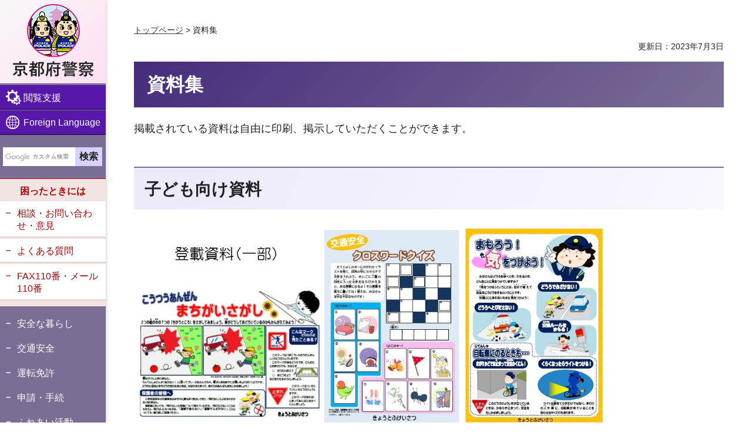

--- FILE ---
content_type: text/html
request_url: https://www.pref.kyoto.jp/fukei/material.html
body_size: 4013
content:
<!DOCTYPE html>
<html lang="ja">
<head>
<meta http-equiv="Content-Type" content="text/html; charset=utf-8">

<title>京都府警察／資料集</title>

<meta name="author" content="京都府警察">
<meta name="viewport" content="width=device-width, maximum-scale=3.0">
<meta name="format-detection" content="telephone=no">
<link href="/shared/site_fukei_rn/style/default.css" rel="stylesheet" type="text/css" media="all">
<link href="/shared/site_fukei_rn/style/layout.css" rel="stylesheet" type="text/css" media="all">
<link href="/shared/templates/fukei_free_rn/style/edit.css" rel="stylesheet" type="text/css" media="all">
<link href="/shared/site_fukei_rn/style/tablet.css" rel="stylesheet" type="text/css" media="only screen and (max-width : 980px)" class="mc_css">
<link href="/shared/templates/fukei_free_rn/style/edit_tb.css" rel="stylesheet" type="text/css" media="only screen and (max-width : 980px)" class="mc_css">
<link href="/shared/site_fukei_rn/style/smartphone.css" rel="stylesheet" media="only screen and (max-width : 640px)" type="text/css" class="mc_css">
<link href="/shared/templates/fukei_free_rn/style/edit_sp.css" rel="stylesheet" media="only screen and (max-width : 640px)" type="text/css" class="mc_css">
<link href="/shared/rn/images/favicon/favicon.ico" rel="shortcut icon" type="image/vnd.microsoft.icon">
<link href="/shared/rn/images/favicon/apple-touch-icon-precomposed.png" rel="apple-touch-icon-precomposed">
<script src="/shared/site_fukei_rn/js/jquery.js"></script>
<script src="/shared/site_fukei_rn/js/setting.js"></script>
<script src="/shared/rn/js/readspeaker.js"></script>



<script src="/shared/site_fukei_rn/js/ga.js"></script>
</head>
<body class="format_free no_javascript">
<script src="/shared/site_fukei_rn/js/init.js"></script>
<div id="tmp_wrapper">
<noscript>
<p class="not_js">このサイトではJavaScriptを使用したコンテンツ・機能を提供しています。JavaScriptを有効にするとご利用いただけます。</p>
</noscript>
<p><a href="#tmp_honbun" class="skip">本文へスキップします。</a></p>

<header id="tmp_header">
<div id="tmp_hlogo">
<p><a href="/fukei/index.html"><span>京都府警察</span></a></p>
</div>
<div id="tmp_hfunction">
<div id="tmp_means">
<ul class="hfunction_menu">
	<li id="tmp_pc_function" class="function_menu">
	<div><a href="javascript:void(0)">閲覧支援</a>
	<div id="tmp_function_menu">
	<div class="function_menu_inner">
	<div class="function_menu_block">
	<ul>
		<li class="setting_speech"><a accesskey="L" href="//app-as.readspeaker.com/cgi-bin/rsent?customerid=6509&amp;lang=ja_jp&amp;readid=tmp_read_contents,tmp_update&amp;url=" onclick="readpage(this.href, 'tmp_readspeaker'); return false;" rel="nofollow" class="rs_href">音声読み上げ</a></li>
		<li class="setting_fontsize"><span class="on"><a href="javascript:void(0);" id="tmp_kanabo_on">ふりがな</a></span><span class="off"><a href="javascript:void(0);" id="tmp_kanabo_off">ふりがなをはずす</a></span></li>
		<li class="setting_char"><a href="/fukei/ac/index.html">文字サイズ・色合い変更</a></li>
	</ul>
	<script src="/shared/rn/js/kanaboweb_s110.js"></script><script src="/shared/rn/js/setting_kanabo.js"></script></div>
	<div class="function_close_btn">
	<p><a href="javascript:void(0)" class="close_btn">閉じる</a></p>
	</div>
	</div>
	</div>
	</div>
	</li>
	<li id="tmp_pc_language" class="language_menu">
	<div><a href="javascript:void(0)">Foreign Language</a>
	<div id="tmp_language_menu">
	<div class="language_menu_inner">
	<div class="language_menu_block">
	<ul>
		<li><a href="/fukei/foreign/english.html">English</a></li>
		<li><a href="/fukei/foreign/tyugoku.html">中文</a></li>
		<li><a href="/fukei/foreign/kankoku.html">한국어</a></li>
	</ul>
	</div>
	<div class="language_close_btn">
	<p><a href="javascript:void(0)" class="close_btn">閉じる</a></p>
	</div>
	</div>
	</div>
	</div>
	</li>
</ul>
</div>
</div>
<nav id="tmp_block_menu">
<div id="tmp_search_block">
<div id="tmp_search">
<form action="/fukei/search/result.html" id="tmp_gsearch" name="tmp_gsearch">
<div class="wrap_sch_box">
<p class="sch_ttl"><label for="tmp_query">サイト内検索</label></p>
<p class="sch_box"><input id="tmp_query" name="q" size="31" type="text"></p>
</div>
<div class="wrap_sch_box">
<p class="sch_btn"><input id="tmp_func_sch_btn" name="sa" type="submit" value="検索"></p>
<p id="tmp_search_hidden"><input name="cx" type="hidden" value="000235241665755300880:ikngbqgv5k8"> <input name="ie" type="hidden" value="UTF-8"> <input name="cof" type="hidden" value="FORID:9"></p>
</div>
</form>
</div>
</div>
<div id="tmp_m_header">
<div class="header_link">
<div class="header_link_ttl">
<p>困ったときには</p>
</div>
<div class="header_link_inner">
<ul>
	<li><a href="/fukei/madoguchi/index.html">相談・お問い合わせ・意見</a></li>
	<li><a href="/fukei/yokuaru/index.html">よくある質問</a></li>
	<li><a href="/fukei/sodan/sirei/mail110.html">FAX110番・メール110番</a></li>
</ul>
</div>
</div>
<div id="tmp_gnavi">
<ul>
	<li><a href="/fukei/anzen/index.html">安全な暮らし</a></li>
	<li><a href="/fukei/kotsu/index.html">交通安全</a></li>
	<li><a href="/fukei/menkyo/index.html">運転免許</a></li>
	<li><a href="/fukei/kakushu/index.html">申請・手続</a></li>
	<li><a href="/fukei/fureai/index.html">ふれあい活動</a></li>
	<li><a href="/fukei/shokai/index.html">その他（京都府警察の紹介）</a></li>
</ul>
</div>
</div>
</nav>
<div id="tmp_hnavi_s">
<ul>
	<li id="tmp_hnavi_rmenu" class="function_menu">
	<div><a href="javascript:void(0);">閲覧支援</a></div>
	</li>
	<li id="tmp_hnavi_mmenu" class="language_menu">
	<div><a href="javascript:void(0);">Foreign Language</a></div>
	</li>
	<li id="tmp_hnavi_lmenu"><a href="javascript:void(0);">情報を探す</a></li>
</ul>
</div>
<div id="tmp_sma_menu">
<div id="tmp_sma_lmenu" class="wrap_sma_sch">
<div id="tmp_sma_search">
<div class="sma_search_block">
<div class="sma_search_form">
<form action="/fukei/search/result.html" id="tmp_sma_gsearch" name="tmp_sma_gsearch">
<div class="wrap_sch_box">
<p class="sch_ttl"><label for="tmp_sma_query">サイト内検索</label></p>
<p class="sch_box"><input id="tmp_sma_query" name="q" size="31" type="text"></p>
</div>
<div class="wrap_sch_box">
<p class="sch_btn"><input id="tmp_sma_sch_btn" name="sa" type="submit" value="検索"></p>
<p id="tmp_sma_hidden"><input name="cx" type="hidden" value="000235241665755300880:ikngbqgv5k8"> <input name="ie" type="hidden" value="UTF-8"> <input name="cof" type="hidden" value="FORID:9"></p>
</div>
</form>
</div>
</div>
</div>
<p><a href="javascript:void(0);" class="close_btn"><span>閉じる</span></a></p>
</div>
</div>
</header>

<div id="tmp_wrap_main">
<div id="tmp_readspeaker" class="rs_preserve rs_skip rs_splitbutton rs_addtools rs_exp"></div>
<div id="tmp_wrap_main2">
<div id="tmp_main">
<div class="wrap_col_main">
<div class="col_main">
<p id="tmp_honbun" class="skip">ここから本文です。</p>
<div id="tmp_pankuzu">
<p><a href="/fukei/index.html">トップページ</a> &gt; 資料集</p></div>
<div id="tmp_custom_update">

<p id="tmp_update">更新日：2023年7月3日</p>

</div>
<div id="tmp_read_contents">
<div id="tmp_contents">



<h1>資料集</h1>



<p>掲載されている資料は自由に印刷、掲示していただくことができます。</p>
<h2>子ども向け資料</h2>
<p><img alt="" height="338" src="/fukei/images/forkids.jpg" width="800"></p>
<p style="text-align: right;">子ども向け交通安全資料一例</p>
<ul>
	<li><a href="/fukei/kotu/koki_k_t/for_kids.html">子ども向け交通安全資料（交通安全クロスワードクイズなど）</a></li>
	<li><a href="/fukei/fureai/koho_o/oshigoto.html">小学生用学習冊子「警察のお仕事」</a></li>
	<li><a href="/fukei/fureai/koho_o/sugoroku.html">すごろくで学ぼう！交番のおまわりさんの1日</a></li>
	<li><a href="/fukei/anzen/seiki_t/kenta/index.html">健太君のおでかけ（子どもが一人で出かけるときの注意事項などをわかりやすく解説した絵本です）</a></li>
</ul>
<h2>交通安全</h2>
<p><img alt="" height="350" src="/fukei/images/kotu-kai.jpg" width="489"></p>
<p style="text-align: right;">幼児を交通事故から守るために一例</p>
<ul>
	<li><a href="/fukei/kotu/koki_k_t/handbook.html">交通安全「子ども見守りハンドブック」</a></li>
	<li><a href="/fukei/kotu/koki_k_t/infant/index.html">幼児を交通事故から守るために</a></li>
	<li><a href="/fukei/kotu/koki_k_t/jitensha/index.html">自転車の交通ルール</a></li>
	<li><a href="/fukei/kotu/koki_k_t/signal/teigen2021.html">合図横断</a></li>
</ul>
<h2>防犯対策</h2>
<p><img alt="" height="344" src="/fukei/images/bohan.jpg" width="500"></p>
<p style="text-align: right;">防犯対策ニュース一例</p>
<ul>
	<li><a href="/fukei/anzen/seiki_t2/joho/index.html">防犯対策ニュース・地域安全ニュース</a></li>
	<li><a href="/fukei/anzen/seiki_t/bohan/manga01.html">「自転車盗」・「闇バイト」防犯マンガ</a></li>
	<li><a href="/fukei/anzen/seiki_t/furikome/manga.html">特殊詐欺防犯マンガ</a></li>
	<li><a href="/fukei/anzen/seiki_h/cyber/kouhou.html">広報用資料（サイバー犯罪）</a></li>
	<li><a href="/fukei/anzen/hiko/index.html">広報啓発資料（少年の非行・被害防止）</a></li>
	<li><a href="/fukei/anzen/sotaisan/yakuran/index.html">薬物乱用防止のための広報啓発資料</a></li>
	<li><a href="/fukei/anzen/jintai/panfu/panfu.html">性犯罪被害防止リーフレット「京都市・京都府警察からのおねがい」</a></li>
	<li><a href="/fukei/anzen/seiki_t/anshin/ryokousya.html">旅行中の盗難防止対策資料（日本語・中国語・英語）</a></li>
</ul>
</div>
</div>
<div id="tmp_inquiry">
<div id="tmp_inquiry_ttl">
<p>お問い合わせ</p>
</div>
<div id="tmp_inquiry_cnt">
<div class="inquiry_parts">
<p>京都府警察本部</p>
</div>
</div>
</div>

</div>
</div>
</div>
</div>

<footer id="tmp_footer">
<div class="pnavi">
<p class="ptop"><a href="#tmp_header">ページの先頭へ</a></p>
</div>
<div class="footer_navi">
<ul>
	<li><a href="/fukei/site/kiyaku/index.html">ホームページ利用規約</a></li>
	<li><a href="/fukei/link.html">リンクについて</a></li>
	<li><a href="/fukei/policy/index.html">プライバシーポリシー</a></li>
	<li><a href="/guideline.html">ウェブアクセシビリティ方針</a></li>
	<li><a href="/fukei/link/index.html">リンク集</a></li>
</ul>
</div>
<div class="footer_bottom">
<div class="footer_cnt">
<p class="footer_title"><span class="footer_logo">京都府警察本部</span></p>
<p class="footer_info"><span class="footer_address">〒602-8550<br>
京都市上京区下長者町通新町西入藪之内町85番地3</span> <span class="footer_tel">電話番号：075-451-9111</span></p>
</div>
<div class="fnavi_block">
<ul class="fnavi">
	<li><a href="/fukei/site/policemap/honbu/index.html">警察本部へのアクセス・地図</a></li>
	<li><a href="/kouaniin/index.html">京都府公安委員会</a></li>
	<li><a href="/fukei/sitemap.html">サイトマップ</a></li>
	<li><a href="/index.html">京都府ホームページ</a></li>
</ul>
<div class="copyright">
<p>Copyright &copy; Kyoto Prefectural Police Headquarters. All Rights Reserved.</p>
</div>
</div>
</div>
</footer>
</div>
</div>
<script src="/shared/site_fukei_rn/js/function.js"></script>
<script src="/shared/site_fukei_rn/js/main.js"></script>
<script defer src="https://static.cloudflareinsights.com/beacon.min.js/vcd15cbe7772f49c399c6a5babf22c1241717689176015" integrity="sha512-ZpsOmlRQV6y907TI0dKBHq9Md29nnaEIPlkf84rnaERnq6zvWvPUqr2ft8M1aS28oN72PdrCzSjY4U6VaAw1EQ==" data-cf-beacon='{"version":"2024.11.0","token":"c162a1be328045a591ada02c42f2414e","server_timing":{"name":{"cfCacheStatus":true,"cfEdge":true,"cfExtPri":true,"cfL4":true,"cfOrigin":true,"cfSpeedBrain":true},"location_startswith":null}}' crossorigin="anonymous"></script>
</body>
</html>

--- FILE ---
content_type: text/css
request_url: https://www.pref.kyoto.jp/shared/templates/fukei_free_rn/style/edit.css
body_size: 3525
content:
@charset "utf-8";

/* ==================================================
Required to CMS-8341
================================================== */
#tmp_contents h1 {
	margin: 0 0 0.7em;
    padding: 15px 22px 15px;
    line-height: 1.5;
    clear: both; /* Do not edit */
    font-size: 177.8%;
    color: #FFFFFF;
    background-color: #462c7c;
  	background-image: -moz-linear-gradient( 138deg, rgb(122,110,149) 0%, rgb(70,44,124) 100%);
  	background-image: -webkit-linear-gradient( 138deg, rgb(122,110,149) 0%, rgb(70,44,124) 100%);
  	background-image: -ms-linear-gradient( 138deg, rgb(122,110,149) 0%, rgb(70,44,124) 100%);
}
#tmp_contents h2,
#tmp_contents h3,
#tmp_contents h4,
#tmp_contents h5,
#tmp_contents h6 {
	color: #222222;
	clear:both; /* Do not edit */
}
#tmp_contents h2 {
	margin:1.8em 0 1.1em;
	padding: 15px 18px 12px;
	border-top: 2px solid #7a6e95;
	font-size: 155.6%;
	background-color: #eceafb;
	background-image: -moz-linear-gradient( -24deg, rgb(236,234,251) 0%, rgb(249,247,255) 100%);
  	background-image: -webkit-linear-gradient( -24deg, rgb(236,234,251) 0%, rgb(249,247,255) 100%);
  	background-image: -ms-linear-gradient( -24deg, rgb(236,234,251) 0%, rgb(249,247,255) 100%);
}
#tmp_contents h3 {
	margin:1.1em 0;
	padding: 9px 10px 14px 0;
	font-size: 144.4%;
	background: transparent url(/shared/templates/fukei_free_rn/images/main/border_h3.png) repeat-x left bottom;
}
#tmp_contents h4 {
	margin:0.8em 0;
	padding: 5px 26px;
    font-size: 122.2%;
    background: transparent url(/shared/templates/fukei_free_rn/images/main/line_h4.png) no-repeat 0 18px;
}
#tmp_contents h5 {
	margin:0.8em 0;
	padding: 5px 10px 5px 0;
	font-size: 111.1%;
}
#tmp_contents h6 {
	margin:1.2em 0;
	padding: 5px 10px 5px 0;
	font-size: 100%;
}
#tmp_contents table {
	word-break: break-all;
}
#tmp_contents p {
	margin:0 0 0.8em 0; /* Do not edit */
}
#tmp_contents p a:hover,
#tmp_contents p a:focus,
#tmp_contents p a:active{
    text-decoration: none;
}
#tmp_contents ul {
	margin:0 0 1em 1.1em; /* Do not edit */
	list-style-image:url(/shared/templates/fukei_free_rn/images/icon/list_icon.png); /* Do not edit */
}
#tmp_contents ol {
    margin:0 0 1.6em 2.5em; /* Do not edit */
    list-style-image:none; /* Do not edit */
}
#tmp_contents ul li,
#tmp_contents ol li {
    margin:0 0 0.4em; /* Do not edit */
}
#tmp_contents ul ul,
#tmp_contents ul ol,
#tmp_contents ol ul,
#tmp_contents ol ol {
    margin:0.3em 0 0 1.5em; /* Do not edit */
}
#tmp_contents ul li a,
#tmp_contents ol li a{
    color: inherit;
    background-color: transparent;
}
#tmp_contents ul li a:focus,
#tmp_contents ul li a:hover,
#tmp_contents ul li a:active,
#tmp_contents ol li a:hover,
#tmp_contents ol li a:focus,
#tmp_contents ol li a:active{
    text-decoration: none;
}
#tmp_contents hr {
	height:1px; /* Do not edit */
	color:#CCCCCC; /* Do not edit */
	background-color:#CCCCCC; /* Do not edit */
	border:none; /* Do not edit */
	clear:both; /* Do not edit */
}
/* ==================================================
parts
================================================== */
/* img_cap
================================================== */
table.img_cap {
	margin:0 0 0.3em;
	border-collapse:collapse;
	border-spacing:0;
}
table.img_cap td {
	padding:0;
}
div.img_cap {
	margin:0 0 0.3em;
}
div.img_cap img {
	margin:0 !important;
}
/* outline
================================================== */
#tmp_contents .outline {
	margin:0 0 2.2em; /* Do not edit */
	clear:both; /* Do not edit */	
}
#tmp_contents table.outline {
	width:100%; /* Do not edit */
	border-collapse:collapse; /* Do not edit */
	border-spacing:0; /* Do not edit */
}
#tmp_contents table.outline td {
	padding:19px 17px 5px;
	color:inherit;
	background-color:#fcf7f1;
}
#tmp_contents div.outline {
	padding:19px 17px 5px;
	color:inherit;
	background-color:#fcf7f1;
}
#tmp_contents .outline ul {
	margin-left:24px; /* Do not edit */
}
#tmp_contents .outline ol {
	margin-left:24px; /* Do not edit */
}
#tmp_contents .outline ul ul,
#tmp_contents .outline ul ol,
#tmp_contents .outline ol ul,
#tmp_contents .outline ol ol {
	margin:0.3em 0 0 24px; /* Do not edit */
}
/* box_btn
================================================== */
#tmp_contents ul.box_btn {
	margin:0 0 1.5em; /* Do not edit */
	padding:0;
	list-style:none;
	list-style-image:none;
	clear:both;
}
#tmp_contents ul.box_btn li {
	margin:0 0 1.5em 0;
	color: #5c4485;
	font-weight: bold;
	font-size: 111.1%;
	background: #ffffff url(/shared/templates/fukei_free_rn/images/main/bg_btn.png) bottom left no-repeat;
	box-shadow: 0 0 6px 0 rgba(0,0,0,0.15);
	-moz-box-shadow: 0 0 6px 0 rgba(0,0,0,0.15);
	-webkit-box-shadow: 0 0 6px 0 rgba(0,0,0,0.15);
	-webkit-background-size: cover;
	-moz-background-size: cover;
	background-size: cover;
}
#tmp_contents ul.box_btn li a {
	display: block;
	padding: 16px 15px 16px 36px;
	text-decoration: none;
	border:2px solid #dfdfdf;
	color: inherit;
	background: transparent url(/shared/templates/fukei_free_rn/images/icon/icon_arrow.png) no-repeat 13px 23px;
	transition: all 0.2s ease-in-out;
    -webkit-transition: all 0.2s ease-in-out;
    -moz-transition: all 0.2s ease-in-out;
}
#tmp_contents ul.box_btn li a:hover,
#tmp_contents ul.box_btn li a:focus,
#tmp_contents ul.box_btn li a:active {
	border-color: #7a6e95;
}
/* box_info
================================================== */
#tmp_contents .box_info {
	margin:0 0 2.1em; /* Do not edit */
	clear:both; /* Do not edit */
	background-color: #ffffff;
	color: #222222;
}
#tmp_contents table.box_info {
	width:100%; /* Do not edit */
	border-collapse:collapse; /* Do not edit */
	border-spacing:0; /* Do not edit */
}
#tmp_contents .box_info .box_info_ttl {
	padding: 15px 15px 10px;
	color:#ffffff;
	font-weight:bold;
	font-size: 111.1%;
	background-color:#72739d;
	margin: 0 0 3px;
	display: block;
}
#tmp_contents .box_info .box_info_ttl p {
	margin-bottom:0; /* Do not edit */
}
#tmp_contents .box_info .box_info_cnt {
	padding: 19px 10px 0 7px;
	border-top: 2px solid #55579b;
}
#tmp_contents .box_info ul {
	margin-bottom:0.8em; /* Do not edit */
	margin-left:24px; /* Do not edit */
}
#tmp_contents .box_info ul li {
	margin: 0 0 0.9em;
}
#tmp_contents .box_info ol {
	margin-bottom:0.8em; /* Do not edit */
	margin-left:24px; /* Do not edit */
}
#tmp_contents .box_info ul ul,
#tmp_contents .box_info ul ol,
#tmp_contents .box_info ol ul,
#tmp_contents .box_info ol ol {
	margin:0.3em 0 0 24px; /* Do not edit */
}
/* box_link
================================================== */
#tmp_contents .box_link {
	margin:0 0 2.1em; /* Do not edit */
	clear:both; /* Do not edit */
	background-color: #ffffff;
	color: #222222;
}
#tmp_contents table.box_link {
	width:100%; /* Do not edit */
	border-collapse:collapse; /* Do not edit */
	border-spacing:0; /* Do not edit */
}
#tmp_contents .box_link .box_link_ttl {
	padding: 15px 15px 10px;
	color:#ffffff;
	font-weight:bold;
	font-size: 111.1%;
	background-color:#72739d;
	margin: 0 0 3px;
	display: block;
}
#tmp_contents .box_link .box_link_ttl p {
	margin-bottom:0; /* Do not edit */
}
#tmp_contents .box_link .box_link_cnt {
	padding: 19px 10px 0 7px;
	border-top: 2px solid #55579b;
}
#tmp_contents .box_link ul {
	margin-bottom:0.8em; /* Do not edit */
	margin-left:24px; /* Do not edit */
}
#tmp_contents .box_link ul li {
	margin: 0 0 0.9em;
}
#tmp_contents .box_link ol {
	margin-bottom:0.8em; /* Do not edit */
	margin-left:24px; /* Do not edit */
}
#tmp_contents .box_link ul ul,
#tmp_contents .box_link ul ol,
#tmp_contents .box_link ol ul,
#tmp_contents .box_link ol ol {
	margin:0.3em 0 0 24px; /* Do not edit */
}
/* box_menu
================================================== */
#tmp_contents .box_menu {
	margin:0 0 2.4em; /* Do not edit */
	clear:both; /* Do not edit */
	color: #222222;
	background-color: #FFFFFF;
	box-shadow: 0 0 6px 0 rgba(0,0,0,0.15);
	-moz-box-shadow: 0 0 6px 0 rgba(0,0,0,0.15);
	-webkit-box-shadow: 0 0 6px 0 rgba(0,0,0,0.15);
}
#tmp_contents table.box_menu {
	width:100%; /* Do not edit */
	border-collapse:collapse; /* Do not edit */
	border-spacing:0; /* Do not edit */
}
#tmp_contents .box_menu .box_menu_ttl {
	line-height: 1.4;
	color: #5c4485;
	font-weight: bold;
	font-size: 111.1%;
	background: #ffffff url(/shared/templates/fukei_free_rn/images/main/bg_btn.png) bottom center no-repeat;
	padding: 16px 15px 16px 15px;
	-webkit-background-size: cover;
	-moz-background-size: cover;
	background-size: cover;
}
#tmp_contents .box_menu .box_menu_ttl p {
	margin: 0;
}
#tmp_contents .box_menu .box_menu_ttl a {
	display: block;
	padding: 16px 15px 16px 36px;
	margin: -16px -15px -16px -15px;
	text-decoration: none;
	border:2px solid #dfdfdf;
	color: inherit;
	background: transparent url(/shared/templates/fukei_free_rn/images/icon/icon_arrow.png) no-repeat 13px 23px;
	transition: all 0.2s ease-in-out;
    -webkit-transition: all 0.2s ease-in-out;
    -moz-transition: all 0.2s ease-in-out;
}
#tmp_contents .box_menu .box_menu_cnt {
	padding: 19px 10px 15px 25px;
	line-height: 1.75;
	border:2px solid #dfdfdf;
	border-top: 0;
}
#tmp_contents .box_menu h2 {
	margin:0 0 0.8em;
	padding:0;
	color:inherit;
	font-size:100%;
	background:none;
	border:none;
}
#tmp_contents .box_menu ul {
	margin: 2px 0 0 6px;
}
#tmp_contents .box_menu ul li {
	margin-bottom: 0.9em;	
}
#tmp_contents .box_menu ol {
	margin-bottom:0.8em; /* Do not edit */
	margin-left:24px; /* Do not edit */
}
#tmp_contents .box_menu ul ul,
#tmp_contents .box_menu ul ol,
#tmp_contents .box_menu ol ul,
#tmp_contents .box_menu ol ol {
	margin:0.3em 0 0 24px; /* Do not edit */
}
#tmp_contents .box_menu .box_menu_ttl a:hover,
#tmp_contents .box_menu .box_menu_ttl a:focus,
#tmp_contents .box_menu .box_menu_ttl a:active {
	border-color: #7a6e95;
}
/* datatable 
   enquete_table
================================================== */
#tmp_contents table.datatable,
#tmp_contents table.enquete_table {
	margin:0 0 2.3em; /* Do not edit */
	color:#222222;
	background-color:#FFFFFF;
	border-collapse:collapse; /* Do not edit */
	border-spacing:0; /* Do not edit */
	border:1px solid #a671b1;
	word-break: break-all;
}
#tmp_contents table.datatable th,
#tmp_contents table.enquete_table th {
	padding: 15px 18px 13px;
	color:inherit;
	background-color:#f0daef;
	border:1px solid #a671b1;
}
#tmp_contents table.datatable td,
#tmp_contents table.enquete_table td {
	padding:11px 18px 13px;
	border:1px solid #a671b1;
}
#tmp_contents table.datatable td a,
#tmp_contents table.enquete_table td a {
    color: inherit;
    background-color: transparent;
}
#tmp_contents table.datatable td a:hover,
#tmp_contents table.enquete_table td a:hover,
#tmp_contents table.datatable td a:focus,
#tmp_contents table.enquete_table td a:focus,
#tmp_contents table.datatable td a:active,
#tmp_contents table.enquete_table td a:active {
    text-decoration: none;
}
#tmp_contents table.datatable caption,
#tmp_contents table.enquete_table caption {
	padding:0 0 0.5em; /* Do not edit */
	font-weight:bold; /* Do not edit */
	text-align:left; /* Do not edit */
}
#tmp_contents table.datatable p {
	margin:0; /* Do not edit */
}
#tmp_contents table.datatable ul,
#tmp_contents table.datatable ol,
#tmp_contents table.enquete_table ul,
#tmp_contents table.enquete_table ol {
	margin:0.2em 0 0 24px; /* Do not edit */
}
#tmp_contents table.datatable ul ul,
#tmp_contents table.datatable ul ol,
#tmp_contents table.datatable ol ul,
#tmp_contents table.datatable ol ol,
#tmp_contents table.enquete_table ul ul,
#tmp_contents table.enquete_table ul ol,
#tmp_contents table.enquete_table ol ul,
#tmp_contents table.enquete_table ol ol {
	margin:0.3em 0 0 24px; /* Do not edit */
}
#tmp_contents table.enquete_table {
	width:100%; /* Do not edit */
}
#tmp_contents table.enquete_table th {
	width:20%; /* Do not edit */
}
#tmp_contents table.enquete_table .nes,
#tmp_contents table.enquete_table .memo {
	color:#990000; /* base.css > Styles > .text_red */
	font-weight:normal; /* Do not edit */
	background-color:transparent; /* Do not edit */
}
/* form_btn */
#tmp_contents .enquete_button {
	margin:15px 0; /* Do not edit */
	text-align:center; /* Do not edit */
}
/* bgcolor */
/* ▼▼▼▼▼▼▼▼▼▼▼▼▼▼▼▼▼▼▼▼▼▼▼▼▼ */
/* Setting by CMS sheets */
#tmp_contents table.datatable table th.bg_red {
	color:inherit;
	background-color:#FCECEC; /* base.css > Styles > th.bg_red */
}
#tmp_contents table.datatable table th.bg_yellow {
	color:inherit;
	background-color:#FBFBDF; /* base.css > Styles > th.bg_yellow */
}
#tmp_contents table.datatable table th.bg_blue {
	color:inherit;
	background-color:#EBF9FC; /* base.css > Styles > th.bg_blue */
}
#tmp_contents table.datatable table th.bg_gray {
	color:inherit;
	background-color:#E9E9E9; /* base.css > Styles > th.bg_gray */
}
#tmp_contents table.datatable table th.bg_green {
	color:inherit;
	background-color:#EDFBEE; /* base.css > Styles > th.bg_green */
}
#tmp_contents table.datatable table th.bg_purple {
	color:inherit;
	background-color:#EDE9FA; /* base.css > Styles > th.bg_purple */
}
/* ▲▲▲▲▲▲▲▲▲▲▲▲▲▲▲▲▲▲▲▲▲▲▲▲▲ */

/* nest-datatable
================================================== */
#tmp_contents table.datatable table,
#tmp_contents table.enquete_table table {
	border:none; /* Do not edit */
}
#tmp_contents table.datatable table th,
#tmp_contents table.enquete_table table th {
	color:inherit; /* Do not edit */
	background-color:transparent; /* Do not edit */
	border:none; /* Do not edit */
}
#tmp_contents table.datatable table td,
#tmp_contents table.enquete_table table td {
	border:none; /* Do not edit */
}
#tmp_contents table.datatable table.datatable {
	border:1px solid #AABBCC; /* = table.datatable */
}
#tmp_contents table.datatable table.datatable th {
	color:inherit; /* Do not edit */
	background-color:#DDEEFF; /* = table.datatable th */
	border:1px solid #AABBCC; /* = table.datatable th */
}
#tmp_contents table.datatable table.datatable td {
	border:1px solid #AABBCC; /* = table.datatable td */
}
/* banner_ttl
================================================== */
.banner_ttl {
	margin: 0 0 0.7em;
}
.banner_ttl h1 {
    padding: 15px 22px 15px;
    line-height: 1.5;
    clear: both; /* Do not edit */
    font-size: 177.8%;
    text-align: center;
    color: #FFFFFF;
    background-color: #462c7c;
  	background-image: -moz-linear-gradient( 138deg, rgb(80,49,148) 0%, rgb(70,44,124) 100%);
	background-image: -webkit-linear-gradient( 138deg, rgb(80,49,148) 0%, rgb(70,44,124) 100%);
	background-image: -ms-linear-gradient( 138deg, rgb(80,49,148) 0%, rgb(70,44,124) 100%);
}
/* list_table
================================================== */
#tmp_contents table.list_table {
	width:100%;
	line-height:1.2;
	border-collapse:collapse;
	border-spacing:0;
}
#tmp_contents table.list_table td {
	padding:0;
	vertical-align:top;
	text-align:left;
}
#tmp_contents table.list_table .date {
	width:5em;
	padding:0;
}
#tmp_contents table.list_table .date_year {
	width:9em;
	padding:0;
}
#tmp_contents table.list_table p {
	margin:0 0 1.2em !important;
}
/* ==================================================
文字サイズ色合い変更
================================================== */
#tmp_contents #tmp_fsize table,
#tmp_contents #tmp_color table {
	color: inherit;
	border-collapse: collapse;
	border-spacing: 0;
	word-break: break-all;
	vertical-align: top;
}
#tmp_contents #tmp_fsize table td,
#tmp_contents #tmp_color table td{
	width: 50%;
	padding: 5px 8px;
	border: 1px solid #b0b0b0;
	font-size: 114.2%;
	vertical-align: top;
}
#tmp_contents #tmp_fsize table.datatable tr:nth-child(2n) td,
#tmp_contents #tmp_fsize table.datatable tr:nth-child(2n) th,
#tmp_contents #tmp_color table.datatable tr:nth-child(2n) td,
#tmp_contents #tmp_color table.datatable tr:nth-child(2n) th {
	background-color:#ffffff;
}
#tmp_contents #tmp_fsize .datatable a,
#tmp_contents #tmp_color .datatable a {
	text-decoration:none;
	display:block;
	color:#000000;
}
#tmp_contents #tmp_fsize table td a:hover,
#tmp_contents #tmp_color table td a:hover {
	opacity:0.6;
}
#tmp_contents #tmp_fsize .fsize_small .cs_heading {
	font-size: 1.3125rem;
}
#tmp_contents #tmp_fsize .fsize_small .cs_outline {
	font-size: 0.75rem;
}
#tmp_contents #tmp_fsize .cs_default .cs_heading {
	font-size: 2rem;
}
#tmp_contents #tmp_fsize .cs_default .cs_outline {
	font-size: 1.125rem;
}
#tmp_contents #tmp_fsize .fsize_big .cs_heading {
	font-size: 2.25rem;
}
#tmp_contents #tmp_fsize .fsize_big .cs_outline {
	font-size: 1.25rem;
}
#tmp_contents #tmp_fsize .fsize_big2 .cs_heading {
	font-size: 4rem;
}
#tmp_contents #tmp_fsize .fsize_big2 .cs_outline {
	font-size: 2.25rem;
}
#tmp_contents #tmp_color .cs_heading {
	font-size: 2rem;
}
#tmp_contents #tmp_color .cs_outline {
	font-size: 1.125rem;
}
#tmp_contents #tmp_fsize .cs_heading,
#tmp_contents #tmp_color .cs_heading {
	display:block;
	margin: 0 0 30px;
	font-weight: bold;
    color: #FFFFFF;
    background-color: #462c7c;
  	background-image: -moz-linear-gradient( 138deg, rgb(122,110,149) 0%, rgb(70,44,124) 100%);
  	background-image: -webkit-linear-gradient( 138deg, rgb(122,110,149) 0%, rgb(70,44,124) 100%);
  	background-image: -ms-linear-gradient( 138deg, rgb(122,110,149) 0%, rgb(70,44,124) 100%);
    padding: 10px 20px;
	clear:both; /* Do not edit */
}
#tmp_contents #tmp_fsize .cs_outline,
#tmp_contents #tmp_color .cs_outline {
	display:block;
	margin:0 0 40px; /* Do not edit */
	border:1px solid #fcf7f1;
	background-color:#fcf7f1;
	color: #333333;
	padding:15px;
	clear:both; /* Do not edit */
}
#tmp_contents #tmp_color .color_yellow .cs_heading,
#tmp_contents #tmp_color .color_black .cs_heading,
#tmp_contents #tmp_color .color_blue .cs_heading {
	background-image: none;
}
#tmp_contents .cs_box.color_blue,
#tmp_contents .cs_box.color_blue .cs_heading,
#tmp_contents .cs_box.color_blue .cs_outline {
	display: block;
	color: #FFFF00 !important;
	background-color: #00008B !important;
	border-color: #FFFF00 !important;
	background-image: none;
}
#tmp_contents .cs_box.color_yellow,
#tmp_contents .cs_box.color_yellow .cs_heading,
#tmp_contents .cs_box.color_yellow .cs_outline {
	display: block;
	color:#000000 !important;
	background-color:#FFFF00 !important;
	border-color:#000000 !important;
	background-image: none;
}
#tmp_contents .cs_box.color_black,
#tmp_contents .cs_box.color_black .cs_heading,
#tmp_contents .cs_box.color_black .cs_outline {
	display: block;
	color:#FFFF00 !important;
	background-color:#000000 !important;
	border-color:#FFFF00 !important;
	background-image: none;
}
#tmp_contents .cs_box.color_blue .cs_heading {
	border-bottom: 3px solid yellow !important;
}
#tmp_contents .cs_box.color_yellow .cs_heading {
	border-bottom: 3px solid black !important;
}
#tmp_contents .cs_box.color_black .cs_heading {
	border-bottom: 3px solid yellow !important;
}
#tmp_contents .cs_box.color_default,
#tmp_contents .cs_box.color_default .cs_heading,
#tmp_contents .cs_box.color_default .cs_outline {
	display: block;
}
#tmp_contents .cs_box.color_default {
	background-color:#FFFFFF !important;
}
#tmp_contents .cs_box.color_default .cs_heading {
	color: #ffffff !important;
    background-color: #462c7c !important;
  	background-image: -moz-linear-gradient( 138deg, rgb(122,110,149) 0%, rgb(70,44,124) 100%) !important;
  	background-image: -webkit-linear-gradient( 138deg, rgb(122,110,149) 0%, rgb(70,44,124) 100%) !important;
  	background-image: -ms-linear-gradient( 138deg, rgb(122,110,149) 0%, rgb(70,44,124) 100%) !important;
}
#tmp_contents .cs_box.color_default .cs_outline {
	color:#333333 !important;
	background-color:#fcf7f1 !important;
	border-color:#fcf7f1 !important;
}

/* ==================================================
clearfix
================================================== */
/* for modern browser */
#tmp_contents div.outline:after,
#tmp_contents div.box_info:after,
#tmp_contents div.box_info_ttl:after,
#tmp_contents div.box_info_cnt:after,
#tmp_contents div.box_link:after,
#tmp_contents div.box_link_ttl:after,
#tmp_contents div.box_link_cnt:after,
#tmp_contents div.box_menu:after,
#tmp_contents div.box_menu_ttl:after,
#tmp_contents div.box_menu_cnt:after,
#tmp_contents .box_photo:after,
#tmp_map:after,
#tmp_contents #tmp_facilities_btn:after,
#tmp_contents #tmp_facilities_btn ul:after,
#tmp_event_cal_tab:after,
#tmp_event_cal_tab ul:after,
#tmp_event_cal_refine:after,
#tmp_event_cal_refine_ttl:after,
#tmp_event_cal_refine_cnt:after,
#tmp_event_cal_refine_cnt dl:after,
#tmp_event_cal_refine_cnt dd:after,
#tmp_event_cal_refine_cnt dd ul:after,
#tmp_event_main:after,
#tmp_contents .event_col3:after,
#tmp_lnavi_event_cal:after,
#tmp_lnavi_event_cal_ttl:after,
#tmp_lnavi_event_cal_cnt:after,
#tmp_lnavi_event_cal .cal_navi:after,
#tmp_contents .idx_navi:after {
	content: ""; /* Do not edit */
	display: table; /* Do not edit */
	clear: both; /* Do not edit */
}
/* ==================================================
print
================================================== */
@media print {
body {
	background:#FFFFFF !important;
}
#tmp_wrapper {
	width:100% !important;
}
#tmp_header {
	margin-bottom:10px !important;
	padding-bottom:10px !important;
	color:#000000 !important;
	background:#FFFFFF !important;
	border-bottom:1px solid #000000 !important;
	width: 100%;
	float: none;
}
#tmp_hlogo {
	background: transparent;
	text-align: left;
	border: none;
}
#tmp_hlogo h1, #tmp_hlogo p {
	background: transparent;
	margin: 0;
	width: auto;
	height: auto;
}
#tmp_hlogo a {
	width: auto;
	height: auto;
	text-decoration: none;
}
#tmp_hlogo h1 span, #tmp_hlogo p span {
	z-index: 1;
	width: auto;
	height: auto;
}
#tmp_wrap_main {
	width: 100%;
	max-width: 100%;
	min-width: 100%;
	float: none;
	padding: 0;
}
#tmp_wrapper:before {
	content: '';
	display: none;
}
#tmp_footer {
	margin-top:10px !important;
	padding-top:10px !important;
	color:#000000 !important;
	background:#FFFFFF !important;
	border-top:1px solid #000000 !important;
}
.footer_cnt,
.fnavi_block {
	width: 100%;
	float: none;
}
.gnavi,
.wrap_col_lft_navi,
.wrap_col_rgt_navi,
.pnavi,
.fnavi,
.plugin,
#tmp_social_plugins,
#tmp_inquiry_cnt .inquiry_btn,
#tmp_feedback,
#tmp_pankuzu,
#tmp_lnavi,
#tmp_hfunction,
#tmp_block_menu,
#tmp_hnavi_s, 
#tmp_sma_lmenu, 
#tmp_sma_rmenu,
.footer_navi,
.fnavi,
#tmp_sns {
	display:none !important;
}
.wrap_col_nm,
.column_lnavi .wrap_col_main,
.column_rnavi .wrap_col_main {
	float:none !important;
}
body,
#tmp_pankuzu {
	background:none !important;
}
.wrap_col_nm,
.wrap_col_nm2,
.col_main {
	margin:0 !important;
	padding:0 !important;
}
#tmp_contents .box_gmap {
	margin:0;
	padding:170px 0 0 0;
	position:relative;
	top:-170px;
	page-break-before:always;
}
.copyright {
	text-align:left !important;
}
/* for Firefox */
#tmp_main:after,
.col_nm:after {
	content:"."; /* Do not edit */
	height:1px; /* Do not edit */

}
}


--- FILE ---
content_type: text/css
request_url: https://www.pref.kyoto.jp/shared/site_fukei_rn/style/tablet.css
body_size: 1980
content:
@charset "utf-8";
@media screen and (max-width : 980px) {
#tmp_wrapper {
    min-width: auto;
}
#tmp_wrapper:before {
    display: none;
}
.no_javascript .not_js {
	padding-left:0;
}
#tmp_wrap_main {
    min-width: auto;
    width: 100%;
    padding: 0;
}
.col_main{
    padding: 0 10px;
}
#tmp_header {
    width: 100%;
    float: none;
}
#tmp_header:after {
    content: '';
    display: table;
    clear: both;
}
#tmp_hlogo {
    width: calc(100% - 479px);
    float: left;
    border-bottom: none;
    text-align: left;
    padding: 9px 10px 9px 9px;
    background-image: -moz-linear-gradient( 135deg, rgb(255,255,255) 0%, rgb(242,241,255) 0%, rgb(255,222,242) 0%, rgb(248,248,248) 100%);
    background-image: -webkit-linear-gradient( 135deg, rgb(255,255,255) 0%, rgb(242,241,255) 0%, rgb(255,222,242) 0%, rgb(248,248,248) 100%);
    background-image: -ms-linear-gradient( 135deg, rgb(255,255,255) 0%, rgb(242,241,255) 0%, rgb(255,222,242) 0%, rgb(248,248,248) 100%);
}
#tmp_hlogo h1,
#tmp_hlogo p {
    display: block;
    width: 172px;
    height: 42px;
    margin: 0;
    background: transparent url(/shared/site_fukei_rn/images/header/hlogo_tb.png) no-repeat 0 center;
    background-size: contain;
}

#tmp_hlogo a {
    display: block;
    width: 172px;
    height: 42px;
}
#tmp_hlogo h1 span,
#tmp_hlogo p span {
    display: block;
    width: 172px;
    height: 42px;
    position: relative;
    z-index: -1;
    overflow: hidden;
}
#tmp_hnavi_s,
.spmenu_open #tmp_hnavi_s {
	display: block;
	list-style: none;
}
#tmp_hnavi_s ul {
    list-style: none;
    margin: 0;
}
#tmp_hnavi_lmenu a {
    position: absolute;
    width: 161px;
    height: 60px;
    top: 0;
    right: 0;
    font-weight: bold;
    font-size: 1.125rem;
    background: #5718aa url(/shared/site_fukei_rn/images/icon/search_menu_icon.png) no-repeat 24px 17px;
    background-size: 28px 24px;
    -webkit-background-size: 28px 24px;
    -moz-background-size: 28px 24px;
    text-decoration: none;
    color: #FFFFFF;
    padding: 18px 10px 20px 53px;
    border-left: 1px solid #FFFFFF;
}
.language_menu > div > a {
    position: absolute;
    width: 159px;
    height: 60px;
    top: 0;
    right: 161px;
    font-weight: bold;
    font-size: 1.125rem;
    line-height: 1;
    text-decoration: none;
    color: #FFFFFF;
    padding: 11px 10px 20px 53px;
    border-left: 1px solid #FFFFFF;
    background: #5718aa url(/shared/site_fukei_rn/images/icon/language_icon.png) no-repeat 19px 17px;
    background-size: 26px auto;
    -webkit-background-size: 26px auto;
    -moz-background-size: 26px auto;
    text-indent: 7px;
}
.function_menu > div > a {
    position: absolute;
    width: 158px;
    height: 60px;
    top: 0;
    right: 321px;
    font-weight: bold;
    font-size: 1.125rem;
    text-decoration: none;
    color: #FFFFFF;
    padding: 18px 10px 20px 54px;
    border-left: 1px solid #FFFFFF;
    background: #5718aa url(/shared/site_fukei_rn/images/icon/function_icon.png) no-repeat 25px 18px;
    background-size: 23px auto;
    -webkit-background-size: 23px auto;
    -moz-background-size: 23px auto;
}
#tmp_search_block {
    margin: 0 0 10px;
    padding: 20px 46px 20px 44px;
    background-color: #7a6e95;
    border-bottom: none;
    color: #FFFFFF;
}
#tmp_search {
    margin: 0;
}
#tmp_search #tmp_gsearch {
	display:table;
	width:100%;
}
#tmp_search .wrap_sch_box,
#tmp_sma_gsearch .wrap_sch_box {
	display:table-cell !important;
	vertical-align:top;
}
#tmp_search .wrap_sch_box:nth-child(1),
#tmp_sma_gsearch .wrap_sch_box:nth-child(1) {
	width:90% !important;
}
#tmp_search .wrap_sch_box:nth-child(2),
#tmp_sma_gsearch .wrap_sch_box:nth-child(2) {
	width:73px !important;
}
#tmp_query,
#tmp_func_sch_btn,
#tmp_sma_query,
#tmp_sma_sch_btn {
    min-height: 40px;
}
#tmp_query,
#tmp_sma_query {
	font-size:100%;
}
.function_menu > div > a.active {
    text-decoration: none;
    background: #41137d url(/shared/site_fukei_rn/images/icon/close_wh.png) no-repeat 38px 21px;
    padding-left: 70px;
}
.function_menu > div > a:hover, 
.function_menu > div > a:focus, 
.function_menu > div > a:active {
    text-decoration: none;
}
.function_menu > div > a.active:before {
    content: '';
    display: block;
    width: 100%;
    height: 1px;
    position: absolute;
    bottom: -1px;
    background-color: #661154;
    left: 0;
}
.function_menu > div > a {
    font-size: 1.125rem;
}
#tmp_function_menu {
    display: none;
    position: absolute;
    top: calc(100% + 1px);
    right: 0;
    left: auto;
    width: 614px;
    z-index: 1;
    border: 4px solid #41137d;
    z-index: 999;
}
.function_menu_inner {
    background-color: #fcf6fd;
    color: #222222;
    padding: 26px 8px 26px 10px;
}
.function_menu_block ul li a {
    padding: 77px 5px 19px;
    text-decoration: none;
    font-size: 88.89%;
}
.function_menu_block ul li.setting_char a {
    padding: 68px 35px 10px;
    line-height: 1.3;
}
.language_menu > div > a.active {
    text-decoration: none;
    background: #41137d url(/shared/site_fukei_rn/images/icon/close_wh.png) no-repeat 38px 21px;
    padding: 22px 10px 20px 61px;
}
.language_menu > div > a:hover, 
.language_menu > div > a:focus, 
.language_menu > div > a:active {
    text-decoration: none;
}
.language_menu > div > a.active:before {
    content: '';
    display: block;
    width: 100%;
    height: 1px;
    position: absolute;
    bottom: -1px;
    background-color: #661154;
    left: 0;
}
.language_menu > div > a {
    font-size: 1.125rem;
}
#tmp_language_menu {
    display: none;
    position: absolute;
    top: calc(100% + 1px);
    right: 0;
    left: auto;
    width: 614px;
    z-index: 1;
    border: 4px solid #41137d;
    z-index: 999;
}
.language_menu_inner {
    background-color: #fcf6fd;
    color: #222222;
    padding: 26px 8px 26px 10px;
}
.language_menu_block ul li a {
    padding: 10px;
    text-decoration: none;
    font-size: 88.89%;
}
.language_menu_block ul li.setting_char a {
    padding: 68px 35px 10px;
    line-height: 1.3;
}
#tmp_sma_menu {
    position: relative;
    background-color: #ffffff;
    color: #222222;
    z-index: 9999;
    clear: both;
}
#tmp_pc_function,
#tmp_pc_language {
    display: none;
}
.wrap_sma_sch {
    position: absolute;
    top: 1px;
    left: 0;
    width: 100%;
    background-color: #f6f3fd;
    color: #1a1a1a;
    border: 4px solid #41137d;
    z-index: 99;
}
#tmp_hnavi_lmenu a.active {
    text-decoration: none;
    background: #41137d url(/shared/site_fukei_rn/images/icon/close_wh.png) no-repeat 38px 21px;
    padding: 18px 10px 20px 70px;
}
#tmp_sma_lmenu {
    padding: 14px 16px 41px;
}
.hfunction_menu > li {
    border: none;
}
.hfunction_menu .guide_menu a {
    font-size: 112.5%;
    background: #4059b5 url(/shared/site_rn_gikai/images/icon/book_icon.png) no-repeat 14px center;
    background-size: 35px auto;
    -webkit-background-size: 35px auto;
    -moz-background-size: 35px auto;
    padding: 17px 10px 12px 58px;
    border-bottom: 2px solid #2d4498;
    margin: 0 0 9px;
}
.sch_ttl {
    display: none;
}
#tmp_sma_search {
    margin: 0;
    padding: 25px 27px 25px 23px;
    background-color: #7a6e95;
    color: #FFFFFF;
    border-bottom: 14px solid #5a4c7b;
}
.sma_search_block {
    position: relative;
}
#tmp_block_menu {
    border-top: 3px solid #c80a20;
}
#tmp_gnavi {
    margin-top: 0;
    border-top: 18px solid #5a4c7b;
    background-color: #7a6e95;
    color: #ffffff;
    padding: 20px 26px 10px 22px;
}
.header_link_ttl {
    font-size: 111.11%;
    padding: 23px 5px 5px;
}
.header_link_inner ul {
    margin: 0 -3px;
    padding: 16px 27px 21px 23px;
    list-style: none;
}
.header_link_inner ul li {
    float: left;
    width: 33.3333333%;
    padding: 0 3px;
    border-bottom: none;
}
.header_link_inner ul a {
    width: 300px;
    height: 58px;
    display: table-cell;
    background: #ffffff url(/shared/site_fukei_rn/images/icon/border-x-red.png) no-repeat 12px 26px;
    background-size: 8px 2px;
    -webkit-background-size: 8px 2px;
    -moz-background-size: 8px 2px;
    padding: 18px 5px 16px 29px;
    border-bottom: 3px solid #e6d4d1;

}
#tmp_gnavi ul {
    margin: 0;
    padding: 0;
}
#tmp_gnavi li {
    width: 20%;
    float: left;
}
#tmp_gnavi ul li:nth-child(5n) {
    clear: right;
}
#tmp_gnavi ul li:nth-child(5n+1) {
    clear: left;
}
#tmp_gnavi ul li {
    margin: 0 0 7px;
}
#tmp_gnavi li a {
    display: table-cell;
    vertical-align: middle;
    width: 180px;
    height: 50px;
    border-left: 1px solid #c3bad6;
    background: transparent url(/shared/site_fukei_rn/images/icon/border-x-purple.png) no-repeat 12px center;
    background-size: 8px 2px;
    -webkit-background-size: 8px 2px;
    -moz-background-size: 8px 2px;
    padding: 5px 10px 1px 30px;
}
#tmp_gnavi li:nth-child(5n) a,
#tmp_gnavi li:last-child a {
    border-right: 1px solid #c3bad6;
}
#tmp_header .close_btn {
	margin-top:31px;
    width: 210px;
    padding: 3px 10px;
	border:1px solid #41137d;
    background-color: #41137d;
    color: #ffffff;
}
#tmp_footer {
    margin: 0;
}
.footer_navi ul {
    max-width: none;
    margin: 0;
    padding: 0 0 0 15px;
}
.footer_bottom {
    padding: 25px 15px 0 ;
}
.fnavi_block {
    width: 100%;
    float: none;
}
.footer_cnt {
    width: 100%;
    float: none;
}
#tmp_footer .pnavi .ptop a {
    right: 30px;
    bottom: 30px;
	margin-right:0 !important;
}
.pnavi_relative .ptop a {
    display: block;
    bottom: 35px;
}
#tmp_lnavi_cnt ul li,
.column_cnt #tmp_lnavi_cnt ul li,
.column_cnt #tmp_lnavi_cnt ul li:nth-child(2n) {
    width: 50%;
}
#tmp_lnavi_cnt ul li:nth-child(3n+1) {
	clear: none;
}
#tmp_lnavi_cnt ul li:nth-child(2n) {
	clear: right;
}
#tmp_lnavi_cnt ul li:nth-child(2n+1) {
	clear: left;
}
.fsize_big2 #tmp_sma_sch_btn{
    top: 3px;
}
.no_javascript #tmp_block_menu {
    display: none;
}

.color_blue #tmp_sma_query,
.color_black #tmp_sma_query,
.color_yellow #tmp_sma_query {
    border-width: 1px;
    border-style: solid;
}
.color_blue #tmp_sma_sch_btn,
.color_black #tmp_sma_sch_btn,
.color_yellow #tmp_sma_sch_btn {
    border-left: 1px solid;
}
}

--- FILE ---
content_type: text/css
request_url: https://www.pref.kyoto.jp/shared/templates/fukei_free_rn/style/edit_tb.css
body_size: 576
content:
@charset "utf-8";
@media screen and (max-width : 980px) {
/* table
================================================== */
#tmp_contents table.col2,
#tmp_contents table.col3 {
	width: 100%;
}
#tmp_contents table.col2 td.col2L,
#tmp_contents table.col3 td.col3L,
#tmp_contents table.col3 td.col3M {
	border-right: 0;
	width: 100%;
	display: block;
}
#tmp_contents table.col2 td.col2R,
#tmp_contents table.col3 td.col3R {
	width: 100%;
	display: block;
}
div.col2 div.col2L,
div.col3 div.col3L,
div.col3 div.col3M {
	padding-right: 0;
}
div.col2 div.col2R,
div.col3 div.col3R,
div.col3 div.col3M {
	padding-left: 0;
}
/* ==================================================
parts
================================================== */
/* parts ▼Do not edit
============================== */
div.col2 div.col2L,
div.col3 div.col3L,
div.col3 div.col3M,
div.col2 div.col2 div.col2L,
div.fixed_col2 div.fixed_col2L {
	width:100%;
	margin-right:0;
	display: block;
	float:none;
	clear:both;
}
div.col2 div.col2R,
div.col3 div.col3R,
div.col2 div.col2 div.col2R,
div.fixed_col2 div.fixed_col2R {
	width:100%;
	display: block;
	float:none;
	clear:both;
}
#tmp_contents div.col3 ul,
#tmp_contents div.col2 ul {
	margin-bottom:0;
}
/* link
================================================== */
#tmp_link .link_cnt ul {
	margin: 0;
}
#tmp_link .link_cnt ul li {
	float: none;
	width: 100%;
	padding: 0;
	margin: 0 0 5px;
}
#tmp_link .link_cnt ul li:nth-child(n) {
	clear: both;
}
/* sns
================================================== */
#tmp_sns {
	padding: 36px 0 0;
	margin: 0 0 32px;
}
#tmp_sns .box_sns .sns_ttl {
	display: block;
	width: 100%;
	font-size: 128.5%;
	text-align: center;
	margin: 0 0 20px;
}
#tmp_sns .box_sns .sns_ttl p {
	display: inline-block;
	padding: 2px 5px 5px 42px;
	background-position: 0 0;
	-webkit-background-size: 31px auto;
    -moz-background-size: 31px auto;
    background-size: 31px auto;
}
#tmp_sns .box_sns .sns_cnt {
	display: block;
	padding-right: 0;
}
#tmp_sns .box_sns .sns_list {
	margin: 0;
}
#tmp_sns .box_sns .sns_list li {
	padding: 0;
    float: none;
    width: 100%;
    margin: 0 0 10px;
}
#tmp_sns .box_sns .sns_list li:nth-child(n) {
	clear: both;
}
#tmp_sns .box_sns .sns_list a {
	font-size: 100%;
	padding: 19px 25px 15px 18px;
	min-height: 64px;
	text-align: left;
}
#tmp_sns .box_sns .sns_list a:before {
	content: '';
	top: -1px;
	margin-right: 20px;
}
#tmp_sns .box_sns .sns_list a:after {
	content: '';
    border-width: 1px;
}
#tmp_sns .box_sns .sns_list .sns_fb a:before {
	width: 25px;
	height: 25px;
}
#tmp_sns .box_sns .sns_list .sns_instagram a {
	padding-right: 32px;
}
#tmp_sns .box_sns .sns_list .sns_instagram a:before {
	width: 26px;
	height: 19px;
}
#tmp_sns .box_sns .sns_list .sns_twitter a {
	padding-right: 36px;
}
#tmp_sns .box_sns .sns_list .sns_twitter a:before {
	width: 25px;
	height: 25px;
}
#tmp_pankuzu {
	padding: 10px;
}
.banner_ttl {
	margin: 0.7em 0 1.5em;
}
}

--- FILE ---
content_type: text/css
request_url: https://www.pref.kyoto.jp/shared/site_fukei_rn/style/smartphone.css
body_size: 3834
content:
@charset "utf-8";

@media screen and (max-width : 640px) {

/* ==================================================
Base-Layout
================================================== */
/* body
================================================== */
body {
	-webkit-text-size-adjust:none;
	font-size: 87.5%;
}
/* wrapper
================================================== */
#tmp_wrapper {
	width:100%;
	min-width:320px;
}
#tmp_wrap_main {
    min-width: auto;
    width: 100%;
	padding: 0;
}
/* contents
================================================== */
#tmp_contents,
#tmp_maincontents {
	word-wrap:break-word;
}
/* update
================================================== */
#tmp_update,
#tmp_wrap_social_plugins {
	float: none;
}
/* format-layout
================================================== */
.wrap_col_nm,
.wrap_col_rgt_navi,
.column_full .wrap_col_main,
.column_lnavi .wrap_col_main,
.column_rnavi .wrap_col_main {
	float:none;
}
.wrap_col_lft_navi {
	float:none;
	position:static;
	z-index:auto;
}
.col_main {
	padding:0;
}
/* top
================================================== */
.format_top #tmp_main_menu,
.format_top #tmp_main {
	float:none;
	width:100%;
}
/* free
================================================== */
.format_free .wrap_col_lft_navi,
.format_free .wrap_col_rgt_navi {
	display:none;
}
.format_free .column_lnavi .col_main {
	margin-left:0;
}
.format_free .column_rnavi .wrap_col_main,
.format_free .column_rnavi .col_main {
	margin-right:0;
}
/* ==================================================
header
================================================== */
#tmp_header {
    width: 100%;
    float: none;
	z-index: 999;
	border-bottom: 1px solid #370e6c;
}
#tmp_header:after {
    content: '';
    display: table;
    clear: both;
}
#tmp_hlogo {
    width: calc(100% - 172px);
    float: left;
    border-bottom: none;
    text-align: left;
    padding: 5px 5px 5px 4px;
}
#tmp_hlogo h1,
#tmp_hlogo p {
    display: block;
    width: 135px;
    height: 45px;
    margin: 0;
    background: transparent url(/shared/site_fukei_rn/images/header/hlogo_sp.png) no-repeat 0 center;
    background-size: contain;
}

#tmp_hlogo a {
    display: block;
    width: 135px;
    height: 45px;
}
#tmp_hlogo h1 span,
#tmp_hlogo p span {
    display: block;
    width: 135px;
    height: 45px;
    position: relative;
    z-index: -1;
    overflow: hidden;
}
#tmp_hnavi_lmenu a {
    width: 58px;
    height: 55px;
    border-left: 1px solid #ffffff;
    font-size: 0.625rem;
	color:#ffffff;
    background: #5718aa url(/shared/site_fukei_rn/images/icon/search_menu_icon.png) no-repeat 16px 10px;
    background-size: auto 22px;
    -webkit-background-size: auto 22px;
    -moz-background-size: auto 22px;
    padding: 35px 3px 19px 4px;
}
.function_menu > div > a {
    width: 58px;
    height: 55px;
    right: 114px;
    font-size: 0.625rem;
    background: #5718aa url(/shared/site_fukei_rn/images/icon/function_icon.png) no-repeat 17px 7px;
    background-size: 22px auto;
    -webkit-background-size: 22px auto;
    -moz-background-size: 22px auto;
    padding: 35px 1px 5px 1px;
    text-align: center;
}
.function_menu > div > a.active {
    text-decoration: none;
    background: #41137d url(/shared/site_fukei_rn/images/icon/close_icon.png) no-repeat 20px 12px;
    background-size: auto 17px;
    -webkit-background-size: auto 17px;
    -moz-background-size: auto 17px;
    padding: 36px 1px 5px 2px;
}
.language_menu > div > a {
    width: 58px;
    height: 55px;
    right: 58px;
    border-left: 1px solid #ffffff;
    font-size: 0.625rem;
    background: #5718aa url(/shared/site_fukei_rn/images/icon/language_icon.png) no-repeat 20px 9px;
    background-size: 19px auto;
    -webkit-background-size: 19px auto;
    -moz-background-size: 19px auto;
    padding: 33px 1px 5px 2px;
    text-align: center;
    line-height: 1;
    text-indent: 0;
}
.language_menu > div > a.active {
    text-decoration: none;
    background: #41137d url(/shared/site_fukei_rn/images/icon/close_icon.png) no-repeat 20px 12px;
    background-size: auto 17px;
    -webkit-background-size: auto 17px;
    -moz-background-size: auto 17px;
    padding: 36px 1px 5px 2px;
}
/* sp_menu
================================================== */
.spmenu_open {
	position:absolute;
	width: 100%;
	min-height: 100%;
    z-index: 9999;
    background: #fcf6fd;
    color: #222222;
    position: absolute;
}
#tmp_wrapper.rmenu::before {
	content:"";
	display: block;
	min-height: 100%;
	height:100%;
	width:auto;
	position:absolute;
	top:0;
	left: 0;
	right: 0;
	border: 2px solid #41137d;
	border-top: none;
	background-color: #f6f3fd;
	z-index:699;
}
#tmp_wrapper.mmenu::before {
	content:"";
	display: block;
	min-height: 100%;
	height:100%;
	width:auto;
	position:absolute;
	top:0;
	left: 0;
	right: 0;
	border: 2px solid #41137d;
	border-top: none;
	background-color: #f6f3fd;
	z-index:699;
}
#tmp_wrapper.lmenu::before {
	content:"";
	display: block;
	min-height: 100%;
	height:100%;
	width:auto;
	position:absolute;
	top:0;
	left: 0;
	right: 0;
	border-top: none;
	background-color: #5a4c7b;
	color: #ffffff;
	z-index:699;
}
/* sp_menu
================================================== */
.spmenu_open {
	position:absolute;
	width: 100%;
	min-height: 100%;
    z-index: 9999;
    background: #ffffff;
    color: #222222;
    position: absolute;
}
.spmenu_open::before {
	content:"";
	min-height: 100%;
	height:100%;
	width:100%;
	position:absolute;
	top:0;
	left:0;
	background-color: rgba(0,0,0,0.5);
	z-index:699;
}
.spmenu_open #tmp_sma_menu {
	position: relative;
	background-color: #ffffff;
	color: #222222;
	z-index: 9999;
}
#tmp_switch_sp_style {
	display: none;
}
#tmp_hnavi_s,
.spmenu_open #tmp_hnavi_s {
	display: block;
	list-style: none;
}
#tmp_search_block {
    margin: 0;
    padding: 4px 10px 5px 10px;
    background-color: #7a6e95;
    color: #FFFFFF;
    border: none;
    margin-bottom: 3px;
}
.format_free #tmp_search_block{
    margin-bottom: 10px;
}
#tmp_query,
#tmp_func_sch_btn,
#tmp_sma_query, #tmp_sma_sch_btn {
    min-height: 40px;
}
#tmp_function_menu {
    top: 100%;
	width: 100%;
	border: 2px solid #41137d;
	border-bottom: none;
}
.function_menu_inner {
    background-color: #fcf6fd;
    color: #222222;
    padding: 9px 8px 26px 8px;
}
.function_menu_block ul {
	margin: 0;
}
.function_menu_block ul li {
    float: none;
    width: 100%;
    padding: 0;
    margin: 0 0 10px;
}
.function_menu_block ul li a {
    font-size: 92.8%;
    text-align: left;
    padding: 13px 5px 9px 41px !important;
}
.function_menu_block ul li.setting_speech a {
    background: #ffffff url(/shared/site_fukei_rn/images/icon/hear_icon.png) no-repeat 7px 8px;
    background-size: 25px auto;
    -webkit-background-size: 25px auto;
    -moz-background-size: 25px auto;
    background-repeat: no-repeat;
}
.function_menu_block ul li.setting_fontsize a {
    background: #ffffff url(/shared/site_fukei_rn/images/icon/furigana_icon.png) no-repeat 7px 8px;
    background-size: 25px auto;
    -webkit-background-size: 25px auto;
    -moz-background-size: 25px auto;
    background-repeat: no-repeat;
}
.function_menu_block ul li.setting_char a {
    background: #ffffff url(/shared/site_fukei_rn/images/icon/fsize_icon.png) no-repeat 7px 8px;
    background-size: 25px auto;
    -webkit-background-size: 25px auto;
    -moz-background-size: 25px auto;
    background-repeat: no-repeat;
}
.function_menu_block ul li a:before {
    width: 14px;
    height: 14px;
}
.function_menu_block {
	margin: 0 0 11px;
}
.wrap_mc_pc, 
.wrap_mc_pc #tmp_switch_pc_style {
    display: block;
}
#tmp_switch_pc_style {
    font-size: 92.8%;
    background: transparent url(/shared/site_fukei_rn/images/icon/pc_change_icon.png) no-repeat 1px 1px;
    color: #222222;
    background-size: 37px auto;
    -webkit-background-size: 37px auto;
    -moz-background-size: 37px auto;
    text-decoration: none;
    padding-left: 43px;
    padding-top: 2px;
}
#tmp_hnavi_lmenu a.active {
    background: #41137d url(/shared/site_fukei_rn/images/icon/close_icon.png) no-repeat 20px 12px;
    background-size: auto 17px;
    -webkit-background-size: auto 17px;
    -moz-background-size: auto 17px;
    padding: 36px 1px 5px 2px;
	text-align: center;
}
#tmp_sma_lmenu {
    padding: 0 0 41px;
}
.wrap_sma_sch {
	border: none;
	background-color: #5a4c7b;
    color: #ffffff;
	border-top: 1px solid #2d4498;
}
#tmp_sma_search {
	width: auto;
	margin: 0;
	padding: 4px 10px 5px 10px;
    background-color: #7a6e95;
    color: #FFFFFF;
    border-bottom: 11px solid #5a4c7b;
}
#tmp_search,
#tmp_sma_search,
#tmp_query,
#tmp_sma_query {
	font-size:100%;
}
#tmp_search .wrap_sch_box:nth-child(1) {
	width:auto;
}
#tmp_sma_sch_btn,
#tmp_func_sch_btn,
#tmp_search .wrap_sch_box:nth-child(2){
	font-size:100%;
	width: 57px !important;
}
#tmp_b_header ul {
    margin: 0;
}
#tmp_b_header li {
    width: 100%;
    padding: 0;
    float: none;
    border: none;
}
#tmp_header .close_btn {
	margin-top:34px;
	width: 220px;
	padding:7px 10px;
	font-size: 92.8%;
}
.header_link {
    padding: 0 0 3px;
}
.header_link_ttl {
    font-size: 114.2%;
    padding: 12px 5px 11px;
}
.header_link_inner ul {
    margin: 0;
    padding: 0;
}
.header_link_inner ul li {
    width: 100%;
    float: none;
    padding: 0;
    margin-bottom: 4px;
}
.header_link_inner ul a {
    width: 640px;
    height: 40px;
    font-size: 100%;
    padding: 12px 5px 10px 29px;
    border-bottom: 2px solid #e6d4d1;
    background: #ffffff url(/shared/site_fukei_rn/images/icon/border-x-red.png) no-repeat 12px 19px;
    background-size: 8px 2px;
    -webkit-background-size: 8px 2px;
    -moz-background-size: 8px 2px;
}
#tmp_language_menu {
    width: 100%;
    top: 100%;
    border: 2px solid #41137d;
    border-bottom: none;
}
.language_menu_inner {
    background-color: #f6f3fd;
    color: #222222;
    padding: 0 0 26px;
}
.language_menu_block ul li {
    float: none;
    width: 100%;
    padding: 0 8px;
    padding: 10px 7px 0 8px;
}
.language_menu_block ul li a {
    width: 100%;
    height: auto;
    display: block;
    font-size: 100%;
    text-align: left;
}
.language_menu_block ul li a:before {
    width: 14px;
    height: 14px;
}
/* gnavi
================================================== */
#tmp_gnavi {
	width: auto;
    border-top: none;
    background-color: #5a4c7b;
    color: #ffffff;
	padding: 11px 0 0;
}
#tmp_gnavi ul {
    margin: 0;
    padding: 0;
}
#tmp_gnavi ul li {
    width: 100%;
    padding: 0;
    margin: 0;
    float: none;
}
#tmp_gnavi li a {
    display: block;
    width: 100%;
    height: auto;
    border-bottom: 1px solid #c3bad6;
    border-left: none;
    background: #7a6e95 url(/shared/site_fukei_rn/images/icon/border-x-purple.png) no-repeat 12px 20px;
    background-size: 7px 2px;
    -webkit-background-size: 7px 2px;
    -moz-background-size: 7px 2px;
    padding: 10px 10px 10px 34px;
    margin: 0;
    font-size: 100%;
    font-weight: 400;
}
#tmp_b_header {
    margin: 20px 0 0;
    background-color: #7f8bb9;
    color: #ffffff;
    padding: 0;
}
#tmp_b_header li {
    border: none;
    margin: 0 0 10px;
}
#tmp_b_header li:before {
    left: 0;
    right: 0;
    width: auto;
    border: 1px solid #b2b2b2;
}
#tmp_gnavi a:hover, 
#tmp_gnavi a:focus, 
#tmp_gnavi a:active, 
#tmp_gnavi li.active a {
    background: #7a6e95 url(/shared/site_fukei_rn/images/icon/border-x-purple.png) no-repeat 12px 20px;
    background-size: 7px 2px;
    -webkit-background-size: 7px 2px;
    -moz-background-size: 7px 2px;
    border-bottom: 1px solid #b2a7c9;
}
#tmp_gnavi li:nth-child(5n) a,
#tmp_gnavi li:last-child a {
    border-right: none;
}
#tmp_b_header li a {
    width: 640px;
    height: 40px;
    font-size: 100%;
    padding: 7px 10px 5px 33px;
}

#tmp_b_header li.calendar_btn a {
    background: transparent url(/shared/site_rn_gikai/images/icon/calendar_icon.png) no-repeat 8px center;
    background-size: 17px auto;
    -webkit-background-size: 17px auto;
    -moz-background-size: 17px auto;
}
#tmp_b_header li.calendar_btn a:after {
    width: 12px;
    height: 12px;
	bottom: 1px;
    right: 1px;
}
#tmp_b_header li.search_detail_btn a {
    background: transparent url(/shared/site_rn_gikai/images/icon/search_detail_icon.png) no-repeat 8px center;
    background-size: 17px auto;
    -webkit-background-size: 17px auto;
    -moz-background-size: 17px auto;
}
#tmp_b_header li.internet_btn a {
    background: transparent url(/shared/site_rn_gikai/images/icon/internet_icon.png) no-repeat 8px center;
    background-size: 19px auto;
    -webkit-background-size: 19px auto;
    -moz-background-size: 19px auto;
}
#tmp_b_header li.env_btn a {
    background: transparent url(/shared/site_rn_gikai/images/icon/env_icon.png) no-repeat 8px center;
    background-size: 18px auto;
    -webkit-background-size: 18px auto;
    -moz-background-size: 18px auto;
}
#tmp_b_header li a:after {
    width: 11px;
    height: 9px;
	bottom: 2px;
}
/* pankuzu
================================================== */
#tmp_pankuzu {
	display:block;
}
#tmp_sma_pankuzu {
	display:block;
	padding-right:10px;
	padding-left:10px;
	border-bottom:1px solid #AABBCC;
	clear:both;
}
/* lnavi
================================================== */
/* rnavi
================================================== */
/* pnavi
================================================== */
/* plugin
================================================== */
.plugin {
	display:none; /* do not edit */
}
/* model_change
================================================== */
.wrap_mc_pc,
.wrap_mc_pc #tmp_switch_pc_style {
	display: block;
}


/* ==================================================
footer
================================================== */
#tmp_footer {
	margin: 0 -10px;
    padding: 0 0 5px;
}
.format_free #tmp_footer {
    margin: 0 -20px;
}
/* fnavi */
.footer_cnt {
	padding:0 10px;
	clear:both;
}
.no_javascript .footer_cnt {
    padding-bottom: 20px;
}
.footer_cnt address {
	font-style:normal;
}
.footer_navi li {
	display: block;
	padding: 15px 0 9px 0;
	padding-right: 0 !important;
}
.footer_navi {
	font-size: 92.8%;
	padding: 0 10px;
}
.footer_navi ul {
	padding: 15px 0 17px 10px;
}
.footer_navi li a {
    text-decoration: none;
    background: transparent url(/shared/site_fukei_rn/images/icon/border-x-bold.png) no-repeat 0 7px;
    background-size: 13px 2px;
    -webkit-background-size: 13px 2px;
    -moz-background-size: 13px 2px;
    color: #333333;
    padding-left: 23px;
}
.fnavi {
	margin: 0;
}
.fnavi li {
	width: 100%;
	float: none;
	padding: 0;
	margin: 0 0 4px;
}
.footer_bottom {
    padding: 23px 20px 0;
}
.fnavi li a,
.fnavi li a:hover,
.fnavi li a:focus {
	display: block;
    background: #ffffff url(/shared/site_fukei_rn/images/icon/border-x-bold.png) no-repeat 10px 20px;
    background-size: 13px 2px;
    -webkit-background-size: 13px 2px;
    -moz-background-size: 13px 2px;
    text-decoration: none;
    color: #333333;
    font-size: 88.89%;
    border-radius: 20px;
    -webkit-border-radius: 20px;
    -moz-border-radius: 20px;
    padding: 14px 10px 13px 32px;
}
.footer_cnt {
	padding: 0;
}
.footer_title {
    padding: 18px 0 9px;
}
.footer_logo {
    font-size: 135.7%;
    font-weight: bold;
    display: block;
	padding: 0 0 5px;
	margin-bottom: 0;
}
.footer_corporate {
    font-size: 85.7%;
}
.footer_info {
    font-size: 85.7%;
    padding-right: 85px;
}
.footer_info span {
	display: block;
}
.copyright {
    text-align: center;
    color: #333333;
    font-size: 85.7%;
    padding-right: 0;
    padding-top: 5px;
}
/* lnavi
================================================== */
#tmp_lnavi {
	margin: 0 0 40px;
	box-shadow: 0 0 3px 0 rgba(0,0,0,0.15);
    -moz-box-shadow: 0 0 3px 0 rgba(0,0,0,0.15);
    -webkit-box-shadow: 0 0 3px 0 rgba(0,0,0,0.15);
}
#tmp_lnavi_ttl {
	font-size: 142.8%;
	-webkit-background-size: auto 9px;
	-moz-background-size: auto 9px;
	background-size: auto 9px;
}
#tmp_lnavi_ttl a {
	padding: 20px 10px 17px 30px;
	background-position: 14px 28px;
	border-width: 1px;
}
#tmp_lnavi_cnt {
    padding: 9px 10px 10px;
    border-width: 1px;
}
#tmp_lnavi_cnt ul li,
.column_cnt #tmp_lnavi_cnt ul li,
.column_cnt #tmp_lnavi_cnt ul li:nth-child(2n) {
    float: none;
    width: 100%;
    margin-right: 0;
}
#tmp_lnavi_cnt ul li a {
	padding-left: 15px;
	background-position: 0 12px;
}
/* update
================================================== */
#tmp_pankuzu,
#tmp_wrap_custom_update {
	font-size: 85.7%;
}
#tmp_pankuzu {
	padding: 0;
	margin-bottom:15px;
}
/* ptop
================================================== */
.pnavi_relative .ptop a {
	position: fixed;
	right: 10px;
	bottom: 20px;
}
#tmp_footer .pnavi .ptop a:after {
    content: '';
    position: absolute;
    width: 51px;
    height: 66px;
    display: block;
    background-size: cover;
    -webkit-background-size: cover;
    -moz-background-size: cover;
    bottom: 41px;
    left: 50%;
    transform: translateX(-50%);
    -webkit-transform: translateX(-50%);
    -moz-transform: translateX(-50%);
}
#tmp_footer .pnavi .ptop a {
    position: absolute;
    right: 20px;
    bottom: 59px;
	margin-right: 0 !important;
}
.fsize_big2 #tmp_footer .pnavi .ptop a {
    bottom: 109px;
}
.fsize_big2 .pnavi_relative .ptop a {
    bottom: 20px;
}
/* inquiry
================================================== */
#tmp_inquiry {
	margin: 0 0 1.8em;
}
#tmp_inquiry_ttl {
	font-size: 142.8%;
	padding: 15px 10px;
}
#tmp_inquiry_cnt {
	padding: 15px 10px;
}
/* ==================================================
class
================================================== */

/* float ▼Do not edit
================================================== */
.float_lft,
.float_rgt {
	float:none;
	margin-left:0 !important;
	margin-right:0 !important;
}
/* youtube ▼Do not edit
================================================== */
#tmp_contents .frame_youtube,
#tmp_contents .frame_ustream {
	position:relative;
	display:block;
	height:0;
	padding-bottom:56.25%;
	overflow:hidden;
	min-width:200px;
}
#tmp_contents .frame_youtube object,
#tmp_contents .frame_ustream object,
#tmp_contents .frame_youtube iframe,
#tmp_contents .frame_ustream iframe {
	position:absolute;
	top:0;
	left:0;
	width:100%;
	height:100%;
}


/* ==================================================
parts
================================================== */
/* parts ▼Do not edit
============================== */
div.col2 div.col2L,
div.col3 div.col3L,
div.col3 div.col3M,
div.col2 div.col2 div.col2L,
div.fixed_col2 div.fixed_col2L {
	width:100%;
	margin-right:0;
	display: block;
	float:none;
	clear:both;
}
div.col2 div.col2R,
div.col3 div.col3R,
div.col2 div.col2 div.col2R,
div.fixed_col2 div.fixed_col2R {
	width:100%;
	display: block;
	float:none;
	clear:both;
}
#tmp_contents div.col3 ul,
#tmp_contents div.col2 ul {
	margin-bottom:0;
}
div.img_cap {
	width:auto !important;
}
#tmp_contents img {
	max-width:100%;
	height:auto;
}
#tmp_contents ul,
#tmp_contents ol {
	margin-left:22px;
}
#tmp_contents table {
	width:auto;
}
#tmp_contents table table {
	max-width:100%;
}
#tmp_contents table th,
#tmp_contents table td {
	width:auto;
}
#tmp_contents table.gsc-search-box td.gsc-input {
	width:100% !important;
}
#tmp_contents input[type="text"],
#tmp_contents textarea {
	width:100% !important;
	padding:0;
	box-sizing:border-box;
	-webkit-box-sizing:border-box;/* Webkit */
}

/* event_cal
================================================== */
/* cate_ttl
================================================== */
#tmp_cate_ttl img {
    height:auto;
    max-width:100%;
}


/* Scroll Table
================================================== */
.scroll_table {
	overflow-x:auto;
	margin-bottom:2.3em;
	padding:23px 5px 5px;
	background:#F5F5F5 url(/shared/site_fukei_rn/images/icon/scroll_table_icon.png) right 5px no-repeat;
	background-size:75px 15px;
}
.scroll_table {
	overflow-x:scroll;
}
.scroll_table_switch {
	text-align:right;
	margin:0 0 10px;
	font-size:75%;
	line-height:1.2;
}
.scroll_table_switch a {
	border:1px solid #CCCCCC;
	color:#333333;
	display:inline-block;
	padding:8px 10px 8px 70px;
	text-decoration:none;
	background:#F2F2F2 url(/shared/site_fukei_rn/images/icon/scroll_table_ex.png) 10px center no-repeat;
	background-size:46px 20px;
	box-shadow:0 2px 0 0 #91918E;
	min-width:9em;
	text-align:center;
}
.scroll_table_switch a.scroll {
	background:#FFFFFF url(/shared/site_fukei_rn/images/icon/scroll_table_df.png) 10px center no-repeat;
	background-size:46px 20px;
}
.scroll_table::-webkit-scrollbar{
 height: 5px;
}
.scroll_table::-webkit-scrollbar-track{
 background: #F1F1F1;
}
.scroll_table::-webkit-scrollbar-thumb {
 background: #BCBCBC;
}

/* ==================================================
clearfix
================================================== */
#tmp_sma_lnavi_cnt .switch_menu .noicon_list:after {
	content: ""; /* Do not edit */
	display: table; /* Do not edit */
	clear: both; /* Do not edit */
}
}

--- FILE ---
content_type: text/css
request_url: https://www.pref.kyoto.jp/shared/templates/fukei_free_rn/style/edit_sp.css
body_size: 707
content:
@charset "utf-8";

@media screen and (max-width : 640px) {
#tmp_wrap_main {
	padding: 0 10px;
}
#tmp_contents h1 {
	font-size: 171.4%;
	padding: 10px;
}
#tmp_contents h2 {
	padding: 10px;
	font-size: 157.1%;
}
#tmp_contents h3 {
	padding: 10px 4px;
	font-size: 142.8%;
}
#tmp_contents h4 {
	font-size: 135.7%;
	padding: 5px 20px;
	background-position: 0 17px;
}
#tmp_contents h5 {
	font-size: 128.5%;
}
#tmp_contents h6 {
	font-size: 114.3%;
}
#tmp_contents ol {
	margin-left: 30px;
}
/* outline
================================================== */
#tmp_contents table.outline td {
	padding:15px 10px 5px;
}
#tmp_contents div.outline {
	padding:15px 10px 5px;
}
/* box_btn
================================================== */
#tmp_contents ul.box_btn {
	margin:0 0 1em 0;
}
#tmp_contents ul.box_btn li {
	margin:0 0 1em 0;
	font-size: 100%;
	padding: 15px 10px 15px 10px;
	box-shadow: 0 0 3px 0 rgba(0,0,0,0.15);
    -moz-box-shadow: 0 0 3px 0 rgba(0,0,0,0.15);
    -webkit-box-shadow: 0 0 3px 0 rgba(0,0,0,0.15);
}
#tmp_contents ul.box_btn li a {
	border-width: 1px;
	padding: 15px 10px 15px 25px;
	margin: -15px -10px -15px -10px;
	background-position: 12px 19px;
	-webkit-background-size: 7px auto;
	-moz-background-size: 7px auto;
	background-size: 7px auto;
}
/* box_menu
================================================== */
#tmp_contents .box_menu {
	margin:0 0 1em 0;
	box-shadow: 0 0 3px 0 rgba(0,0,0,0.15);
    -moz-box-shadow: 0 0 3px 0 rgba(0,0,0,0.15);
    -webkit-box-shadow: 0 0 3px 0 rgba(0,0,0,0.15);
}
#tmp_contents .box_menu .box_menu_ttl {
	font-size: 100%;
	padding: 15px 10px 15px 10px;
}
#tmp_contents .box_menu .box_menu_ttl a {
	border-width: 1px;
	padding: 15px 10px 15px 25px;
	margin: -15px -10px -15px -10px;
	background-position: 12px 19px;
	-webkit-background-size: 7px auto;
	-moz-background-size: 7px auto;
	background-size: 7px auto;
}
#tmp_contents .box_menu .box_menu_cnt {
	padding: 18px 10px 5px 10px;
	border-width: 1px;
}
#tmp_contents .box_menu ul {
    margin: 0 0 0 16px;
}
/* box_info
================================================== */
#tmp_contents .box_info {
	margin: 1.8em 0;
}
#tmp_contents .box_info .box_info_ttl,
#tmp_contents .box_link .box_link_ttl {
	font-size: 142.8%;
	padding: 10px 10px 5px;
	margin: 0 0 2px;
}
#tmp_contents .box_info .box_info_cnt,
#tmp_contents .box_link .box_link_cnt {
	padding: 15px 2px 0 2px;
}
#tmp_contents .box_link {
	margin: 0 0 1.8em;
}
/* idx_navi
================================================== */
#tmp_contents .idx_navi {
	margin:0 0 20px;
}
#tmp_contents .idx_navi ul {
	margin:0;
	display: block;
	flex-wrap: none;
}
#tmp_contents .idx_navi li {
	float:none;
	width:100%;
	padding:0;
	font-size: 100%;
	display: block;
	margin-bottom:12px;
}
#tmp_contents .idx_navi li a {
	display: block;
	padding: 14px 10px;
}
#tmp_contents .idx_navi li a span {
	padding:0 0 0 12px;
	min-height:10px;
	background-position:left 5px;
	-webkit-background-size:7px auto;
	-moz-background-size:7px auto;
	background-size:7px auto;
}
/* banner_ttl
================================================== */
.banner_ttl h1 {
	font-size: 142.8%;
	padding: 10px;
}
.banner_ttl {
	margin: 0 0 0.8em;
}
/* list_table
================================================== */
#tmp_contents table.list_table,
#tmp_contents table.list_table thead,
#tmp_contents table.list_table tbody,
#tmp_contents table.list_table tfoot,
#tmp_contents table.list_table tr,
#tmp_contents table.list_table th,
#tmp_contents table.list_table td {
	display:block;
	width:100% !important;
}
#tmp_contents table.list_table td {
	font-size:100%;
}
#tmp_contents table.list_table .date p {
	margin-bottom:5px !important;
}
/* ==================================================
clearfix
================================================== */
#tmp_sma_lnavi_cnt .switch_menu .noicon_list:after {
	content: ""; /* 変更しない */
	display: table; /* 変更しない */
	clear: both; /* 変更しない */
}
}

--- FILE ---
content_type: application/javascript
request_url: https://www.pref.kyoto.jp/shared/site_fukei_rn/js/setting.js
body_size: 586
content:
jQuery.noConflict();
(function($){

	$.GSET = {};

	//ブレイクポイント(MediaQuery)の設定
	$.GSET.MODEL = {
		//ブレイクポイントの名前(要素移動などで使用) : MediaQueryの値
		pc: '(min-width: 981px)',
		tb: 'only screen and (max-width : 980px) and (min-width: 640px)',
		sp: 'only screen and (max-width : 640px)'
	};

	//要素移動の設定
	$.GSET.MOVE_ELEM = [{
		elem: '#tmp_function_menu',	//移動する要素
		pc: ['#tmp_pc_function > div','append'],	//ブレイクポイントごとの移動先と移動方法
		tb: ['#tmp_hnavi_rmenu > div','prepend'],
		sp: ['#tmp_hnavi_rmenu > div','prepend']
	},{
		elem: '#tmp_language_menu',	//移動する要素
		pc: ['#tmp_pc_language > div','append'],	//ブレイクポイントごとの移動先と移動方法
		tb: ['#tmp_hnavi_mmenu > div','prepend'],
		sp: ['#tmp_hnavi_mmenu > div','prepend']
	},{
		elem: '#tmp_hfunction',
		pc: ['#tmp_hlogo','after'],
		tb: ['#tmp_sma_lmenu','prepend'],
		sp: ['#tmp_sma_lmenu','prepend']
	},{
		elem: '#tmp_block_menu',
		pc: ['#tmp_hfunction','after'],
		tb: ['#tmp_sma_search','after'],
		sp: ['#tmp_sma_search','after']
	},{
		elem: '#tmp_search_block',
		pc: ['#tmp_block_menu','prepend'],
		tb: ['#tmp_header','after'],
		sp: ['#tmp_header','after'],
	},{
		elem: '.fnavi',
		pc: ['#tmp_footer','preppend'],
		tb: ['#tmp_footer','append'],
		sp: ['.view_btn','append']
	},{
		elem: '.type_idx #tmp_pankuzu',
		pc: ['.banner_ttl','after'],
		tb: ['#tmp_footer','before'],
		sp: ['#tmp_footer','before']
	},{
		elem: '#tmp_pankuzu',
		pc: ['#tmp_wrap_custom_update','before'],
		tb: ['#tmp_footer','before'],
		sp: ['#tmp_footer','before']
	},{
		elem: '.fnavi',	//移動する要素
		pc: ['.fnavi_block','prepend'],	//ブレイクポイントごとの移動先と移動方法
		tb: ['.footer_cnt','before'],
		sp: ['.footer_cnt','before'],
	}];

	//PC/スマートフォン切り替えの設定
	$.GSET.MODEL_CHANGE_CSS = '.mc_css'; //PC表示時に削除するCSS
	$.GSET.MODEL_CHANGE_CWIDTH = 1280; //PC表示時のコンテンツ幅
	$.GSET.MODEL_CHANGE_BASE_MODEL = 'pc'; //PC表示のブレイクポイント名
	$.GSET.MODEL_CHANGE_TB_MODEL = 'tb'; //PC表示のブレイクポイント名
	$.GSET.MODEL_CHANGE_SP_MODEL = 'sp'; //スマートフォン表示のブレイクポイント名

})(jQuery);
